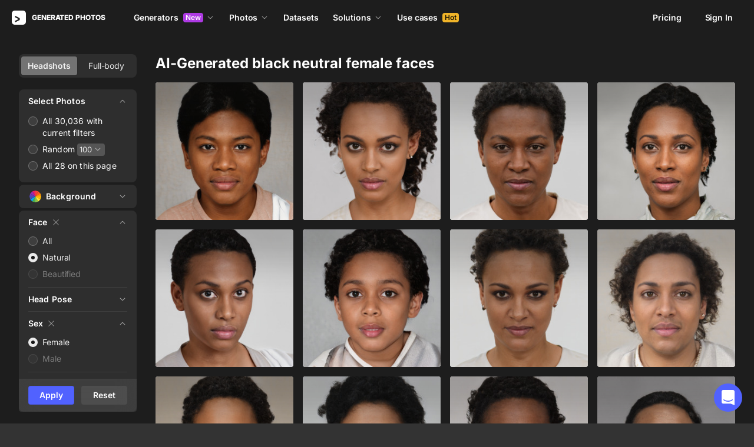

--- FILE ---
content_type: application/javascript
request_url: https://static.generated.photos/_nuxt/generated-photos/datasets-promo-bg.fe9392af124692bf407b.js
body_size: 644
content:
!function(){try{var e="undefined"!=typeof window?window:"undefined"!=typeof global?global:"undefined"!=typeof self?self:{},t=(new Error).stack;t&&(e._sentryDebugIds=e._sentryDebugIds||{},e._sentryDebugIds[t]="a872be8f-d3e9-4cdb-b708-02f9b469ea68",e._sentryDebugIdIdentifier="sentry-dbid-a872be8f-d3e9-4cdb-b708-02f9b469ea68")}catch(e){}}(),(window["webpackJsonp"]=window["webpackJsonp"]||[]).push([[32],{zC8C:function(e,t,r){"use strict";r.r(t);var i={name:"DatasetsPromoBackground"},l=r("KHd+"),s=Object(l["a"])(i,(function(){var e=this,t=e._self._c;return t("svg",{attrs:{width:"1011",height:"765",viewBox:"0 0 1011 765",fill:"none",xmlns:"http://www.w3.org/2000/svg"}},[t("g",{attrs:{"clip-path":"url(#clip0_8560_10720)"}},[t("g",{attrs:{filter:"url(#filter0_f_8560_10720)"}},[t("ellipse",{attrs:{cx:"399.499",cy:"451.754",rx:"68.1978",ry:"59.9888",fill:"#E300A4"}})]),e._v(" "),t("g",{attrs:{filter:"url(#filter1_f_8560_10720)"}},[t("ellipse",{attrs:{cx:"721.544",cy:"322.304",rx:"36.6247",ry:"69.4607",fill:"#0040E3"}})]),e._v(" "),t("g",{attrs:{filter:"url(#filter2_f_8560_10720)"}},[t("ellipse",{attrs:{cx:"289.625",cy:"322.304",rx:"36.6247",ry:"69.4607",fill:"#00E369"}})])]),e._v(" "),t("defs",[t("filter",{attrs:{id:"filter0_f_8560_10720",x:"78.717",y:"139.181",width:"641.564",height:"625.145",filterUnits:"userSpaceOnUse","color-interpolation-filters":"sRGB"}},[t("feFlood",{attrs:{"flood-opacity":"0",result:"BackgroundImageFix"}}),e._v(" "),t("feBlend",{attrs:{mode:"normal",in:"SourceGraphic",in2:"BackgroundImageFix",result:"shape"}}),e._v(" "),t("feGaussianBlur",{attrs:{stdDeviation:"126.292",result:"effect1_foregroundBlur_8560_10720"}})],1),e._v(" "),t("filter",{attrs:{id:"filter1_f_8560_10720",x:"432.335",y:"0.259491",width:"578.418",height:"644.09",filterUnits:"userSpaceOnUse","color-interpolation-filters":"sRGB"}},[t("feFlood",{attrs:{"flood-opacity":"0",result:"BackgroundImageFix"}}),e._v(" "),t("feBlend",{attrs:{mode:"normal",in:"SourceGraphic",in2:"BackgroundImageFix",result:"shape"}}),e._v(" "),t("feGaussianBlur",{attrs:{stdDeviation:"126.292",result:"effect1_foregroundBlur_8560_10720"}})],1),e._v(" "),t("filter",{attrs:{id:"filter2_f_8560_10720",x:"0.415741",y:"0.259491",width:"578.418",height:"644.09",filterUnits:"userSpaceOnUse","color-interpolation-filters":"sRGB"}},[t("feFlood",{attrs:{"flood-opacity":"0",result:"BackgroundImageFix"}}),e._v(" "),t("feBlend",{attrs:{mode:"normal",in:"SourceGraphic",in2:"BackgroundImageFix",result:"shape"}}),e._v(" "),t("feGaussianBlur",{attrs:{stdDeviation:"126.292",result:"effect1_foregroundBlur_8560_10720"}})],1),e._v(" "),t("clipPath",{attrs:{id:"clip0_8560_10720"}},[t("rect",{attrs:{width:"1011",height:"765",fill:"white"}})])])])}),[],!1,null,null,null);t["default"]=s.exports}}]);